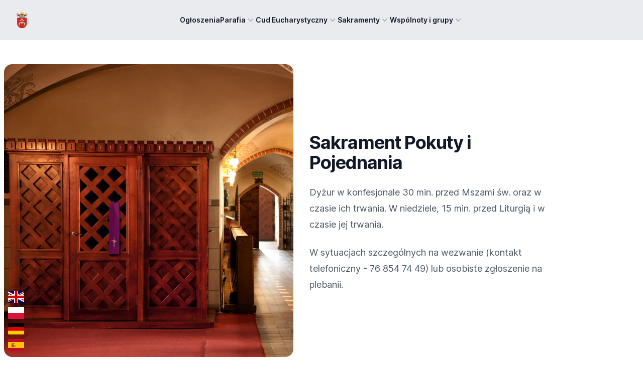

--- FILE ---
content_type: text/html; charset=utf-8
request_url: https://jacek-legnica-sanktuarium.pl/spowiedz
body_size: 5994
content:
<!DOCTYPE html>
<html>
  <head>
    <title>Sakrament Pokuty i Pojednania</title>

    <meta http-equiv="Content-Type" content="text/html; charset=UTF-8" />
    <meta name="viewport" content="width=device-width,initial-scale=1">
    <meta name="csrf-param" content="authenticity_token" />
<meta name="csrf-token" content="2a8eacSxdShsTIEIzvOBY3uZ6IH_e-0rrDj2VIqLdxDy036HtdSBIAatU7B2JPh3EY2wyD-tdwDabXujFTno0Q" />
    
    <link rel="stylesheet" href="/assets/tailwind-02a3972d7afa041c1b29ce2857cf2d78fb782a48db29be4ca6253ec72e71be88.css" data-turbo-track="reload" />
<link rel="stylesheet" href="/assets/inter-font-8c3e82affb176f4bca9616b838d906343d1251adc8408efe02cf2b1e4fcf2bc4.css" data-turbo-track="reload" />
    <link rel="stylesheet" href="/assets/application-f659bbf412a0cb7753f3bcbdd001342e36d01af3b7cbe8fb92992ef35064d89f.css" data-turbo-track="reload" />
    <script type="importmap" data-turbo-track="reload">{
  "imports": {
    "application": "/assets/application-37f365cbecf1fa2810a8303f4b6571676fa1f9c56c248528bc14ddb857531b95.js",
    "@hotwired/turbo-rails": "/assets/turbo.min-f309baafa3ae5ad6ccee3e7362118b87678d792db8e8ab466c4fa284dd3a4700.js",
    "@hotwired/stimulus": "/assets/stimulus.min-d03cf1dff41d6c5698ec2c5d6a501615a7a33754dbeef8d1edd31c928d17c652.js",
    "@hotwired/stimulus-loading": "/assets/stimulus-loading-1fc59770fb1654500044afd3f5f6d7d00800e5be36746d55b94a2963a7a228aa.js",
    "@popperjs/core": "https://ga.jspm.io/npm:@popperjs/core@2.11.8/lib/index.js",
    "controllers/application": "/assets/controllers/application-368d98631bccbf2349e0d4f8269afb3fe9625118341966de054759d96ea86c7e.js",
    "controllers/dropdown_controller": "/assets/controllers/dropdown_controller-b7497a4e8adf04fae66520a20e859c5c369a553da853e230d51150b09b660d38.js",
    "controllers": "/assets/controllers/index-2db729dddcc5b979110e98de4b6720f83f91a123172e87281d5a58410fc43806.js",
    "controllers/visibility_controller": "/assets/controllers/visibility_controller-d7385837423e49ad1a8083755f7c53cf264bd3e8bdf9225c904914c21a8a489b.js"
  }
}</script>
<link rel="modulepreload" href="/assets/application-37f365cbecf1fa2810a8303f4b6571676fa1f9c56c248528bc14ddb857531b95.js">
<link rel="modulepreload" href="/assets/turbo.min-f309baafa3ae5ad6ccee3e7362118b87678d792db8e8ab466c4fa284dd3a4700.js">
<link rel="modulepreload" href="/assets/stimulus.min-d03cf1dff41d6c5698ec2c5d6a501615a7a33754dbeef8d1edd31c928d17c652.js">
<link rel="modulepreload" href="/assets/stimulus-loading-1fc59770fb1654500044afd3f5f6d7d00800e5be36746d55b94a2963a7a228aa.js">
<script src="/assets/es-module-shims.min-d89e73202ec09dede55fb74115af9c5f9f2bb965433de1c2446e1faa6dac2470.js" async="async" data-turbo-track="reload"></script>
<script type="module">import "application"</script>

    <link rel="icon" href="/assets/favicon-2e96806a8a6d861f94ab0a520abef3cbdd02e1504a50a98328f9b9afdb5e8da4.ico" />
  </head>




  <body>
    <header class="bg-gray-200/80 sticky top-0 z-50">
  <nav class="mx-auto flex max-w-7xl items-center justify-between p-6 lg:px-8" aria-label="Global">
    <div class="flex lg:flex-1">
      <a href="/pl" class="-m-1.5 p-1.5">
        <span class="sr-only">Your Company</span>
        <img class="h-8 w-auto" src="/assets/herb_odrowaz-131db5d97126ced25750cc25684a361b3670daa11b1f74c846b169a9483f2b1e.png" alt="">
      </a>
    </div>

    <div class="flex lg:hidden" data-controller="visibility">
  <button type="button" data-action="visibility#showTargets" class="-m-2.5 inline-flex items-center justify-center rounded-md p-2.5 text-gray-700">
    <span class="sr-only">Open main menu</span>
    <svg class="h-6 w-6" fill="none" viewBox="0 0 24 24" stroke-width="1.5" stroke="currentColor" aria-hidden="true">
      <path stroke-linecap="round" stroke-linejoin="round" d="M3.75 6.75h16.5M3.75 12h16.5m-16.5 5.25h16.5" />
    </svg>
  </button>

  <div class="lg:hidden" role="dialog" aria-modal="true" data-visibility-target="hideable" hidden>
    <div class="fixed inset-0 z-10"></div>
    <div class="fixed inset-y-0 right-0 z-10 w-full overflow-y-auto bg-white px-6 py-6 sm:max-w-sm sm:ring-1 sm:ring-gray-900/10">
      <div class="flex items-center justify-between">
        <a href="/pl" class="-m-1.5 p-1.5">
          <span class="sr-only">Your Company</span>
          <img class="h-8 w-auto" src="/assets/herb_odrowaz-131db5d97126ced25750cc25684a361b3670daa11b1f74c846b169a9483f2b1e.png" alt="">
        </a>
        <button type="button" data-action="visibility#hideTargets" class="-m-2.5 rounded-md p-2.5 text-gray-700">
          <span class="sr-only">Close menu</span>
          <svg class="h-6 w-6" fill="none" viewBox="0 0 24 24" stroke-width="1.5" stroke="currentColor" aria-hidden="true">
            <path stroke-linecap="round" stroke-linejoin="round" d="M6 18L18 6M6 6l12 12" />
          </svg>
        </button>
      </div>

      <div class="mt-6 flow-root">
        <div class="-my-6 divide-y divide-gray-500/10">
          <div class="space-y-2 py-6">

            <a class="-mx-3 block rounded-lg px-3 py-2 text-base font-semibold leading-7 text-gray-900 hover:bg-gray-50" data-turbo="false" href="/ogloszenia">Ogłoszenia</a>

            <div class="-mx-3" data-controller="dropdown">
              <button type="button" data-action="click->dropdown#toggle click@window->dropdown#hide" class="flex w-full items-center justify-between rounded-lg py-2 pl-3 pr-3.5 text-base font-semibold leading-7 text-gray-900 hover:bg-gray-50" aria-controls="disclosure-1" aria-expanded="false">
  Parafia
  <svg class="h-5 w-5 flex-none" viewBox="0 0 20 20" fill="currentColor" aria-hidden="true">
    <path fill-rule="evenodd" d="M5.23 7.21a.75.75 0 011.06.02L10 11.168l3.71-3.938a.75.75 0 111.08 1.04l-4.25 4.5a.75.75 0 01-1.08 0l-4.25-4.5a.75.75 0 01.02-1.06z" clip-rule="evenodd" />
  </svg>
</button>

              <div data-dropdown-target="menu" class="hidden mt-2 space-y-2" id="disclosure-1">
                <a class="block rounded-lg py-2 pl-6 pr-3 text-sm font-semibold leading-7 text-gray-900 hover:bg-gray-50" data-turbo="false" href="/porzadek-nabozenstw">Msze i nabożeństwa</a>
                <a class="block rounded-lg py-2 pl-6 pr-3 text-sm font-semibold leading-7 text-gray-900 hover:bg-gray-50" data-turbo="false" href="/kancelaria-parafialna">Kancelaria parafialna</a>
                <a class="block rounded-lg py-2 pl-6 pr-3 text-sm font-semibold leading-7 text-gray-900 hover:bg-gray-50" data-turbo="false" href="/spowiedz">Spowiedź święta</a>
                <a class="block rounded-lg py-2 pl-6 pr-3 text-sm font-semibold leading-7 text-gray-900 hover:bg-gray-50" data-turbo="false" href="/pierwsza-komunia-sw">Pierwsza Komunia Święta</a>
                <a class="block rounded-lg py-2 pl-6 pr-3 text-sm font-semibold leading-7 text-gray-900 hover:bg-gray-50" data-turbo="false" href="/kalendarium">Kalendarium</a>
                <a class="block rounded-lg py-2 pl-6 pr-3 text-sm font-semibold leading-7 text-gray-900 hover:bg-gray-50" data-turbo="false" href="/historia">Historia parafii</a>
                <a class="block rounded-lg py-2 pl-6 pr-3 text-sm font-semibold leading-7 text-gray-900 hover:bg-gray-50" data-turbo="false" href="/duszpasterze">Duszpasterze</a>
                <a class="block rounded-lg py-2 pl-6 pr-3 text-sm font-semibold leading-7 text-gray-900 hover:bg-gray-50" data-turbo="false" href="/kontakt">Kontakt</a>
                <a class="block rounded-lg py-2 pl-6 pr-3 text-sm font-semibold leading-7 text-gray-900 hover:bg-gray-50" data-turbo="false" href="/adoracja">Wieczysta adoracja</a>
              </div>
            </div>

            <div class="-mx-3" data-controller="dropdown">
              <button type="button" data-action="click->dropdown#toggle click@window->dropdown#hide" class="flex w-full items-center justify-between rounded-lg py-2 pl-3 pr-3.5 text-base font-semibold leading-7 text-gray-900 hover:bg-gray-50" aria-controls="disclosure-1" aria-expanded="false">
  Cud Eucharystyczny
  <svg class="h-5 w-5 flex-none" viewBox="0 0 20 20" fill="currentColor" aria-hidden="true">
    <path fill-rule="evenodd" d="M5.23 7.21a.75.75 0 011.06.02L10 11.168l3.71-3.938a.75.75 0 111.08 1.04l-4.25 4.5a.75.75 0 01-1.08 0l-4.25-4.5a.75.75 0 01.02-1.06z" clip-rule="evenodd" />
  </svg>
</button>

              <div data-dropdown-target="menu" class="hidden mt-2 space-y-2" id="disclosure-1">
                <a class="block rounded-lg py-2 pl-6 pr-3 text-sm font-semibold leading-7 text-gray-900 hover:bg-gray-50" data-turbo="false" href="/wydarzenie-eucharystyczne/komunikat-kurii">Komunikat kurii</a>
                <a class="block rounded-lg py-2 pl-6 pr-3 text-sm font-semibold leading-7 text-gray-900 hover:bg-gray-50" data-turbo="false" href="/wydarzenie-eucharystyczne/informacje">Informacje dla pielgrzymów</a>
                <a class="block rounded-lg py-2 pl-6 pr-3 text-sm font-semibold leading-7 text-gray-900 hover:bg-gray-50" data-turbo="false" href="/intencje">Intencje modlitewne</a>
                <a class="block rounded-lg py-2 pl-6 pr-3 text-sm font-semibold leading-7 text-gray-900 hover:bg-gray-50" data-turbo="false" href="/fotogaleria">Fotogaleria</a>
              </div>
            </div>

            <div class="-mx-3" data-controller="dropdown">
              <button type="button" data-action="click->dropdown#toggle click@window->dropdown#hide" class="flex w-full items-center justify-between rounded-lg py-2 pl-3 pr-3.5 text-base font-semibold leading-7 text-gray-900 hover:bg-gray-50" aria-controls="disclosure-1" aria-expanded="false">
  Sakramenty
  <svg class="h-5 w-5 flex-none" viewBox="0 0 20 20" fill="currentColor" aria-hidden="true">
    <path fill-rule="evenodd" d="M5.23 7.21a.75.75 0 011.06.02L10 11.168l3.71-3.938a.75.75 0 111.08 1.04l-4.25 4.5a.75.75 0 01-1.08 0l-4.25-4.5a.75.75 0 01.02-1.06z" clip-rule="evenodd" />
  </svg>
</button>

              <div data-dropdown-target="menu" class="hidden mt-2 space-y-2" id="disclosure-1">
                <a class="block rounded-lg py-2 pl-6 pr-3 text-sm font-semibold leading-7 text-gray-900 hover:bg-gray-50" data-turbo="false" href="/sakramenty/chrzest-sw">Chrzest św.</a>
                <a class="block rounded-lg py-2 pl-6 pr-3 text-sm font-semibold leading-7 text-gray-900 hover:bg-gray-50" data-turbo="false" href="/sakramenty/eucharystia">Sakrament Eucharystii</a>
                <a class="block rounded-lg py-2 pl-6 pr-3 text-sm font-semibold leading-7 text-gray-900 hover:bg-gray-50" data-turbo="false" href="/sakramenty/spowiedz">Sakrament Pokuty i Pojednania</a>
                <a class="block rounded-lg py-2 pl-6 pr-3 text-sm font-semibold leading-7 text-gray-900 hover:bg-gray-50" data-turbo="false" href="/sakramenty/namaszczenie-chorych">Sakrament dla chorych</a>
                <a class="block rounded-lg py-2 pl-6 pr-3 text-sm font-semibold leading-7 text-gray-900 hover:bg-gray-50" data-turbo="false" href="/sakramenty/malzenstwo">Sakrament Małżeństwa</a>
                <a class="block rounded-lg py-2 pl-6 pr-3 text-sm font-semibold leading-7 text-gray-900 hover:bg-gray-50" data-turbo="false" href="/sakramenty/bierzmowanie">Bierzmowanie - ogłoszenia</a>
              </div>
            </div>

            <div class="-mx-3" data-controller="dropdown">
              <button type="button" data-action="click->dropdown#toggle click@window->dropdown#hide" class="flex w-full items-center justify-between rounded-lg py-2 pl-3 pr-3.5 text-base font-semibold leading-7 text-gray-900 hover:bg-gray-50" aria-controls="disclosure-1" aria-expanded="false">
  Wspólnoty i grupy
  <svg class="h-5 w-5 flex-none" viewBox="0 0 20 20" fill="currentColor" aria-hidden="true">
    <path fill-rule="evenodd" d="M5.23 7.21a.75.75 0 011.06.02L10 11.168l3.71-3.938a.75.75 0 111.08 1.04l-4.25 4.5a.75.75 0 01-1.08 0l-4.25-4.5a.75.75 0 01.02-1.06z" clip-rule="evenodd" />
  </svg>
</button>

              <div data-dropdown-target="menu" class="hidden mt-2 space-y-2" id="disclosure-1">
                <a class="block rounded-lg py-2 pl-6 pr-3 text-sm font-semibold leading-7 text-gray-900 hover:bg-gray-50" data-turbo="false" href="/wspolnoty/rada-parafialna">Rada Parafialna</a>
                <a class="block rounded-lg py-2 pl-6 pr-3 text-sm font-semibold leading-7 text-gray-900 hover:bg-gray-50" data-turbo="false" href="/wspolnoty/bractwo-eucharystyczne">Bractwo Eucharystyczne</a>
                <a class="block rounded-lg py-2 pl-6 pr-3 text-sm font-semibold leading-7 text-gray-900 hover:bg-gray-50" data-turbo="false" href="/wspolnoty/sluzba-liturgiczna">Służba liturgiczna</a>
                <a class="block rounded-lg py-2 pl-6 pr-3 text-sm font-semibold leading-7 text-gray-900 hover:bg-gray-50" data-turbo="false" href="/wspolnoty/spotkania-malzenskie">Spotkania Małżeńskie</a>
                <a class="block rounded-lg py-2 pl-6 pr-3 text-sm font-semibold leading-7 text-gray-900 hover:bg-gray-50" data-turbo="false" href="/wspolnoty/jack-owka">Duszpasterstwo Młodzieży - JACK&#39;OWKA</a>
                <a class="block rounded-lg py-2 pl-6 pr-3 text-sm font-semibold leading-7 text-gray-900 hover:bg-gray-50" data-turbo="false" href="/wspolnoty/wspolnota-fiat-mariae">Wspólnota FIAT MARIAE</a>
                <a class="block rounded-lg py-2 pl-6 pr-3 text-sm font-semibold leading-7 text-gray-900 hover:bg-gray-50" data-turbo="false" href="/wspolnoty/wspolnota-przymierze">Wspólnota PRZYMIERZE</a>
                <a class="block rounded-lg py-2 pl-6 pr-3 text-sm font-semibold leading-7 text-gray-900 hover:bg-gray-50" data-turbo="false" href="/wspolnoty/grupa-kardynala-wyszynskiego">Grupa bł. Stefana Kardynała Wyszyńskiego</a>
                <a class="block rounded-lg py-2 pl-6 pr-3 text-sm font-semibold leading-7 text-gray-900 hover:bg-gray-50" data-turbo="false" href="/wspolnoty/krag-biblijny">Krąg Biblijny</a>
              </div>
            </div>
          </div>
        </div>
      </div>
    </div>
  </div>
</div>

    <div class="hidden lg:flex lg:gap-x-12">
      <a class="text-sm font-semibold leading-6 text-gray-900" data-turbo="false" href="/ogloszenia">Ogłoszenia</a>

      <div class="relative" data-controller="dropdown">
        <button type="button" data-action="click->dropdown#toggle click@window->dropdown#hide" class="flex items-center gap-x-1 text-sm font-semibold leading-6 text-gray-900" aria-expanded="false">
  Parafia
  <svg class="h-5 w-5 flex-none text-gray-400" viewBox="0 0 20 20" fill="currentColor" aria-hidden="true">
    <path fill-rule="evenodd" d="M5.23 7.21a.75.75 0 011.06.02L10 11.168l3.71-3.938a.75.75 0 111.08 1.04l-4.25 4.5a.75.75 0 01-1.08 0l-4.25-4.5a.75.75 0 01.02-1.06z" clip-rule="evenodd" />
  </svg>
</button>

        <div data-dropdown-target="menu" class="hidden absolute -left-8 top-full z-10 mt-3 w-56 rounded-xl bg-white p-2 shadow-lg ring-1 ring-gray-900/5">
          <a class="block rounded-lg px-3 py-2 text-sm font-semibold leading-6 text-gray-900 hover:bg-gray-50" data-turbo="false" href="/porzadek-nabozenstw">Msze i nabożeństwa</a>
          <a class="block rounded-lg px-3 py-2 text-sm font-semibold leading-6 text-gray-900 hover:bg-gray-50" data-turbo="false" href="/kancelaria-parafialna">Kancelaria parafialna</a>
          <a class="block rounded-lg px-3 py-2 text-sm font-semibold leading-6 text-gray-900 hover:bg-gray-50" data-turbo="false" href="/spowiedz">Spowiedź święta</a>
          <a class="block rounded-lg px-3 py-2 text-sm font-semibold leading-6 text-gray-900 hover:bg-gray-50" data-turbo="false" href="/pierwsza-komunia-sw">Pierwsza Komunia Święta</a>
          <a class="block rounded-lg px-3 py-2 text-sm font-semibold leading-6 text-gray-900 hover:bg-gray-50" data-turbo="false" href="/kalendarium">Kalendarium</a>
          <a class="block rounded-lg px-3 py-2 text-sm font-semibold leading-6 text-gray-900 hover:bg-gray-50" data-turbo="false" href="/historia">Historia parafii</a>
          <a class="block rounded-lg px-3 py-2 text-sm font-semibold leading-6 text-gray-900 hover:bg-gray-50" data-turbo="false" href="/duszpasterze">Duszpasterze</a>
          <a class="block rounded-lg px-3 py-2 text-sm font-semibold leading-6 text-gray-900 hover:bg-gray-50" data-turbo="false" href="/kontakt">Kontakt</a>
          <a class="block rounded-lg px-3 py-2 text-sm font-semibold leading-6 text-gray-900 hover:bg-gray-50" data-turbo="false" href="/adoracja">Wieczysta adoracja</a>
        </div>
      </div>

      <div class="relative" data-controller="dropdown">
        <button type="button" data-action="click->dropdown#toggle click@window->dropdown#hide" class="flex items-center gap-x-1 text-sm font-semibold leading-6 text-gray-900" aria-expanded="false">
  Cud Eucharystyczny
  <svg class="h-5 w-5 flex-none text-gray-400" viewBox="0 0 20 20" fill="currentColor" aria-hidden="true">
    <path fill-rule="evenodd" d="M5.23 7.21a.75.75 0 011.06.02L10 11.168l3.71-3.938a.75.75 0 111.08 1.04l-4.25 4.5a.75.75 0 01-1.08 0l-4.25-4.5a.75.75 0 01.02-1.06z" clip-rule="evenodd" />
  </svg>
</button>

        <div data-dropdown-target="menu" class="hidden absolute -left-8 top-full z-10 mt-3 w-56 rounded-xl bg-white p-2 shadow-lg ring-1 ring-gray-900/5">
          <a class="block rounded-lg px-3 py-2 text-sm font-semibold leading-6 text-gray-900 hover:bg-gray-50" data-turbo="false" href="/wydarzenie-eucharystyczne/komunikat-kurii">Komunikat kurii</a>
          <a class="block rounded-lg px-3 py-2 text-sm font-semibold leading-6 text-gray-900 hover:bg-gray-50" data-turbo="false" href="/wydarzenie-eucharystyczne/informacje">Informacje dla pielgrzymów</a>
          <a class="block rounded-lg px-3 py-2 text-sm font-semibold leading-6 text-gray-900 hover:bg-gray-50" data-turbo="false" href="/intencje">Intencje modlitewne</a>
          <a class="block rounded-lg px-3 py-2 text-sm font-semibold leading-6 text-gray-900 hover:bg-gray-50" data-turbo="false" href="/fotogaleria">Fotogaleria</a>
        </div>
      </div>

      <div class="relative" data-controller="dropdown">
        <button type="button" data-action="click->dropdown#toggle click@window->dropdown#hide" class="flex items-center gap-x-1 text-sm font-semibold leading-6 text-gray-900" aria-expanded="false">
  Sakramenty
  <svg class="h-5 w-5 flex-none text-gray-400" viewBox="0 0 20 20" fill="currentColor" aria-hidden="true">
    <path fill-rule="evenodd" d="M5.23 7.21a.75.75 0 011.06.02L10 11.168l3.71-3.938a.75.75 0 111.08 1.04l-4.25 4.5a.75.75 0 01-1.08 0l-4.25-4.5a.75.75 0 01.02-1.06z" clip-rule="evenodd" />
  </svg>
</button>

        <div data-dropdown-target="menu" class="hidden absolute -left-8 top-full z-10 mt-3 w-56 rounded-xl bg-white p-2 shadow-lg ring-1 ring-gray-900/5">
          <a class="block rounded-lg px-3 py-2 text-sm font-semibold leading-6 text-gray-900 hover:bg-gray-50" data-turbo="false" href="/sakramenty/chrzest-sw">Chrzest św.</a>
          <a class="block rounded-lg px-3 py-2 text-sm font-semibold leading-6 text-gray-900 hover:bg-gray-50" data-turbo="false" href="/sakramenty/eucharystia">Sakrament Eucharystii</a>
          <a class="block rounded-lg px-3 py-2 text-sm font-semibold leading-6 text-gray-900 hover:bg-gray-50" data-turbo="false" href="/sakramenty/spowiedz">Sakrament Pokuty i Pojednania</a>
          <a class="block rounded-lg px-3 py-2 text-sm font-semibold leading-6 text-gray-900 hover:bg-gray-50" data-turbo="false" href="/sakramenty/namaszczenie-chorych">Sakrament dla chorych</a>
          <a class="block rounded-lg px-3 py-2 text-sm font-semibold leading-6 text-gray-900 hover:bg-gray-50" data-turbo="false" href="/sakramenty/malzenstwo">Sakrament Małżeństwa</a>
          <a class="block rounded-lg px-3 py-2 text-sm font-semibold leading-6 text-gray-900 hover:bg-gray-50" data-turbo="false" href="/sakramenty/bierzmowanie">Bierzmowanie - ogłoszenia</a>
        </div>
      </div>

      <div class="relative" data-controller="dropdown">
        <button type="button" data-action="click->dropdown#toggle click@window->dropdown#hide" class="flex items-center gap-x-1 text-sm font-semibold leading-6 text-gray-900" aria-expanded="false">
  Wspólnoty i grupy
  <svg class="h-5 w-5 flex-none text-gray-400" viewBox="0 0 20 20" fill="currentColor" aria-hidden="true">
    <path fill-rule="evenodd" d="M5.23 7.21a.75.75 0 011.06.02L10 11.168l3.71-3.938a.75.75 0 111.08 1.04l-4.25 4.5a.75.75 0 01-1.08 0l-4.25-4.5a.75.75 0 01.02-1.06z" clip-rule="evenodd" />
  </svg>
</button>

        <div data-dropdown-target="menu" class="hidden absolute -left-8 top-full z-10 mt-3 w-56 rounded-xl bg-white p-2 shadow-lg ring-1 ring-gray-900/5">
          <a class="block rounded-lg px-3 py-2 text-sm font-semibold leading-6 text-gray-900 hover:bg-gray-50" data-turbo="false" href="/wspolnoty/rada-parafialna">Rada Parafialna</a>
          <a class="block rounded-lg px-3 py-2 text-sm font-semibold leading-6 text-gray-900 hover:bg-gray-50" data-turbo="false" href="/wspolnoty/bractwo-eucharystyczne">Bractwo Eucharystyczne</a>
          <a class="block rounded-lg px-3 py-2 text-sm font-semibold leading-6 text-gray-900 hover:bg-gray-50" data-turbo="false" href="/wspolnoty/sluzba-liturgiczna">Służba liturgiczna</a>
          <a class="block rounded-lg px-3 py-2 text-sm font-semibold leading-6 text-gray-900 hover:bg-gray-50" data-turbo="false" href="/wspolnoty/spotkania-malzenskie">Spotkania Małżeńskie</a>
          <a class="block rounded-lg px-3 py-2 text-sm font-semibold leading-6 text-gray-900 hover:bg-gray-50" data-turbo="false" href="/wspolnoty/jack-owka">Duszpasterstwo Młodzieży - JACK&#39;OWKA</a>
          <a class="block rounded-lg px-3 py-2 text-sm font-semibold leading-6 text-gray-900 hover:bg-gray-50" data-turbo="false" href="/wspolnoty/wspolnota-fiat-mariae">Wspólnota FIAT MARIAE</a>
          <a class="block rounded-lg px-3 py-2 text-sm font-semibold leading-6 text-gray-900 hover:bg-gray-50" data-turbo="false" href="/wspolnoty/wspolnota-przymierze">Wspólnota PRZYMIERZE</a>
          <a class="block rounded-lg px-3 py-2 text-sm font-semibold leading-6 text-gray-900 hover:bg-gray-50" data-turbo="false" href="/wspolnoty/grupa-kardynala-wyszynskiego">Grupa bł. Stefana Kardynała Wyszyńskiego</a>
          <a class="block rounded-lg px-3 py-2 text-sm font-semibold leading-6 text-gray-900 hover:bg-gray-50" data-turbo="false" href="/wspolnoty/krag-biblijny">Krąg Biblijny</a>
        </div>
      </div>
    </div>

    <div class="hidden lg:flex lg:flex-1 lg:justify-end"></div>
  </nav>
</header>


<!--    <div class="bg-cats w-full h-screen bg-no-repeat bg-cover bg-center py-16 sm:py-48">-->
<!--      <div class="mx-auto max-w-7xl sm:px-6 lg:px-8 py-16">-->
<!--        <div class="mt-10">-->
<!--          <div class="text-center font-josefin leading-10 text-white">-->
<!--            <p class="text-7xl">Sanktuarium św. Jacka</p>-->
<!--            <p class="text-7xl">w Legnicy</p>-->
<!--            <p class="text-5xl">Diecezja Legnicka</p>-->
<!--          </div>-->
<!--        </div>-->
<!--      </div>-->
<!--    </div>-->

    <main>
      
<div class="mx-auto w-full max-w-7xl grow lg:flex xl:px-2">
  <div class="relative bg-white mt-12">
    <img class="h-56 sm:h-96 w-full bg-gray-50 object-cover lg:absolute lg:inset-y-0 lg:left-0 lg:h-full lg:w-1/2 rounded-2xl" src="/assets/konfesjonal_maly-260ce370ae0420a08defe65dfdb0bd7aa29f42eca579933d8f1e982688a2dbfe.jpg" alt="">

    <div class="mx-auto grid max-w-7xl lg:grid-cols-2">
      <div class="px-6 pb-24 pt-16 sm:pb-32 sm:pt-20 lg:col-start-2 lg:px-8 lg:pt-32">
        <div class="mx-auto max-w-2xl lg:mr-0 lg:max-w-lg">
          <p class="mt-2 text-3xl font-bold tracking-tight text-gray-900 sm:text-4xl">Sakrament Pokuty i Pojednania</p>
          <p class="mt-6 text-lg leading-8 text-gray-600">Dyżur w konfesjonale 30 min. przed Mszami św. oraz w czasie ich trwania. W niedziele,  15 min. przed Liturgią i w czasie jej trwania.</p>
          <p class="mt-6 text-lg leading-8 text-gray-600">W sytuacjach szczególnych na wezwanie (kontakt telefoniczny - 76 854 74 49) lub osobiste zgłoszenie na plebanii.</p>
        </div>
      </div>
    </div>
  </div>
</div>

    </main>

    <footer class="bg-white" aria-labelledby="footer-heading">
  <h2 id="footer-heading" class="sr-only">Footer</h2>
  <div class="mx-auto max-w-7xl px-6 pb-8 pt-16 sm:pt-24 lg:px-8 lg:pt-32">
    <div class="xl:grid xl:grid-cols-3 xl:gap-8">
      <div class="space-y-8">
        <img class="h-7" src="/assets/herb_odrowaz-131db5d97126ced25750cc25684a361b3670daa11b1f74c846b169a9483f2b1e.png" alt="Company name">
        <p class="text-sm leading-6 text-gray-600">„Kto w drobnej rzeczy jest wierny, ten i w wielkiej będzie wierny; a kto w drobnej rzeczy jest nieuczciwy, ten i w wielkiej nieuczciwy będzie.” - Łk 16,10 </p>
<!--        <div class="flex space-x-6">-->
<!--          <a href="#" class="text-gray-400 hover:text-gray-500">-->
<!--            <span class="sr-only">Facebook</span>-->
<!--            <svg class="h-6 w-6" fill="currentColor" viewBox="0 0 24 24" aria-hidden="true">-->
<!--              <path fill-rule="evenodd" d="M22 12c0-5.523-4.477-10-10-10S2 6.477 2 12c0 4.991 3.657 9.128 8.438 9.878v-6.987h-2.54V12h2.54V9.797c0-2.506 1.492-3.89 3.777-3.89 1.094 0 2.238.195 2.238.195v2.46h-1.26c-1.243 0-1.63.771-1.63 1.562V12h2.773l-.443 2.89h-2.33v6.988C18.343 21.128 22 16.991 22 12z" clip-rule="evenodd" />-->
<!--            </svg>-->
<!--          </a>-->
<!--          <a href="#" class="text-gray-400 hover:text-gray-500">-->
<!--            <span class="sr-only">Instagram</span>-->
<!--            <svg class="h-6 w-6" fill="currentColor" viewBox="0 0 24 24" aria-hidden="true">-->
<!--              <path fill-rule="evenodd" d="M12.315 2c2.43 0 2.784.013 3.808.06 1.064.049 1.791.218 2.427.465a4.902 4.902 0 011.772 1.153 4.902 4.902 0 011.153 1.772c.247.636.416 1.363.465 2.427.048 1.067.06 1.407.06 4.123v.08c0 2.643-.012 2.987-.06 4.043-.049 1.064-.218 1.791-.465 2.427a4.902 4.902 0 01-1.153 1.772 4.902 4.902 0 01-1.772 1.153c-.636.247-1.363.416-2.427.465-1.067.048-1.407.06-4.123.06h-.08c-2.643 0-2.987-.012-4.043-.06-1.064-.049-1.791-.218-2.427-.465a4.902 4.902 0 01-1.772-1.153 4.902 4.902 0 01-1.153-1.772c-.247-.636-.416-1.363-.465-2.427-.047-1.024-.06-1.379-.06-3.808v-.63c0-2.43.013-2.784.06-3.808.049-1.064.218-1.791.465-2.427a4.902 4.902 0 011.153-1.772A4.902 4.902 0 015.45 2.525c.636-.247 1.363-.416 2.427-.465C8.901 2.013 9.256 2 11.685 2h.63zm-.081 1.802h-.468c-2.456 0-2.784.011-3.807.058-.975.045-1.504.207-1.857.344-.467.182-.8.398-1.15.748-.35.35-.566.683-.748 1.15-.137.353-.3.882-.344 1.857-.047 1.023-.058 1.351-.058 3.807v.468c0 2.456.011 2.784.058 3.807.045.975.207 1.504.344 1.857.182.466.399.8.748 1.15.35.35.683.566 1.15.748.353.137.882.3 1.857.344 1.054.048 1.37.058 4.041.058h.08c2.597 0 2.917-.01 3.96-.058.976-.045 1.505-.207 1.858-.344.466-.182.8-.398 1.15-.748.35-.35.566-.683.748-1.15.137-.353.3-.882.344-1.857.048-1.055.058-1.37.058-4.041v-.08c0-2.597-.01-2.917-.058-3.96-.045-.976-.207-1.505-.344-1.858a3.097 3.097 0 00-.748-1.15 3.098 3.098 0 00-1.15-.748c-.353-.137-.882-.3-1.857-.344-1.023-.047-1.351-.058-3.807-.058zM12 6.865a5.135 5.135 0 110 10.27 5.135 5.135 0 010-10.27zm0 1.802a3.333 3.333 0 100 6.666 3.333 3.333 0 000-6.666zm5.338-3.205a1.2 1.2 0 110 2.4 1.2 1.2 0 010-2.4z" clip-rule="evenodd" />-->
<!--            </svg>-->
<!--          </a>-->
<!--          <a href="#" class="text-gray-400 hover:text-gray-500">-->
<!--            <span class="sr-only">Twitter</span>-->
<!--            <svg class="h-6 w-6" fill="currentColor" viewBox="0 0 24 24" aria-hidden="true">-->
<!--              <path d="M8.29 20.251c7.547 0 11.675-6.253 11.675-11.675 0-.178 0-.355-.012-.53A8.348 8.348 0 0022 5.92a8.19 8.19 0 01-2.357.646 4.118 4.118 0 001.804-2.27 8.224 8.224 0 01-2.605.996 4.107 4.107 0 00-6.993 3.743 11.65 11.65 0 01-8.457-4.287 4.106 4.106 0 001.27 5.477A4.072 4.072 0 012.8 9.713v.052a4.105 4.105 0 003.292 4.022 4.095 4.095 0 01-1.853.07 4.108 4.108 0 003.834 2.85A8.233 8.233 0 012 18.407a11.616 11.616 0 006.29 1.84" />-->
<!--            </svg>-->
<!--          </a>-->
<!--          <a href="#" class="text-gray-400 hover:text-gray-500">-->
<!--            <span class="sr-only">GitHub</span>-->
<!--            <svg class="h-6 w-6" fill="currentColor" viewBox="0 0 24 24" aria-hidden="true">-->
<!--              <path fill-rule="evenodd" d="M12 2C6.477 2 2 6.484 2 12.017c0 4.425 2.865 8.18 6.839 9.504.5.092.682-.217.682-.483 0-.237-.008-.868-.013-1.703-2.782.605-3.369-1.343-3.369-1.343-.454-1.158-1.11-1.466-1.11-1.466-.908-.62.069-.608.069-.608 1.003.07 1.531 1.032 1.531 1.032.892 1.53 2.341 1.088 2.91.832.092-.647.35-1.088.636-1.338-2.22-.253-4.555-1.113-4.555-4.951 0-1.093.39-1.988 1.029-2.688-.103-.253-.446-1.272.098-2.65 0 0 .84-.27 2.75 1.026A9.564 9.564 0 0112 6.844c.85.004 1.705.115 2.504.337 1.909-1.296 2.747-1.027 2.747-1.027.546 1.379.202 2.398.1 2.651.64.7 1.028 1.595 1.028 2.688 0 3.848-2.339 4.695-4.566 4.943.359.309.678.92.678 1.855 0 1.338-.012 2.419-.012 2.747 0 .268.18.58.688.482A10.019 10.019 0 0022 12.017C22 6.484 17.522 2 12 2z" clip-rule="evenodd" />-->
<!--            </svg>-->
<!--          </a>-->
<!--          <a href="#" class="text-gray-400 hover:text-gray-500">-->
<!--            <span class="sr-only">YouTube</span>-->
<!--            <svg class="h-6 w-6" fill="currentColor" viewBox="0 0 24 24" aria-hidden="true">-->
<!--              <path fill-rule="evenodd" d="M19.812 5.418c.861.23 1.538.907 1.768 1.768C21.998 8.746 22 12 22 12s0 3.255-.418 4.814a2.504 2.504 0 0 1-1.768 1.768c-1.56.419-7.814.419-7.814.419s-6.255 0-7.814-.419a2.505 2.505 0 0 1-1.768-1.768C2 15.255 2 12 2 12s0-3.255.417-4.814a2.507 2.507 0 0 1 1.768-1.768C5.744 5 11.998 5 11.998 5s6.255 0 7.814.418ZM15.194 12 10 15V9l5.194 3Z" clip-rule="evenodd" />-->
<!--            </svg>-->
<!--          </a>-->
<!--        </div>-->
      </div>
      <div class="mt-16 grid grid-cols-2 gap-8 xl:col-span-2 xl:mt-0">
        <div class="md:grid md:grid-cols-2 md:gap-8">
          <div>
            <h3 class="text-sm font-semibold leading-6 text-gray-900">Parafia</h3>
            <ul role="list" class="mt-6 space-y-4">
              <li>
  <a class="text-sm leading-6 text-gray-600 hover:text-gray-900" data-turbo="false" href="/ogloszenia">Ogłoszenia</a>
</li>
              <li>
  <a class="text-sm leading-6 text-gray-600 hover:text-gray-900" data-turbo="false" href="/porzadek-nabozenstw">Msze i nabożeństwa</a>
</li>
              <li>
  <a class="text-sm leading-6 text-gray-600 hover:text-gray-900" data-turbo="false" href="/spowiedz">Spowiedź święta</a>
</li>
              <li>
  <a class="text-sm leading-6 text-gray-600 hover:text-gray-900" data-turbo="false" href="/pierwsza-komunia-sw">Pierwsza Komunia Święta</a>
</li>
              <li>
  <a class="text-sm leading-6 text-gray-600 hover:text-gray-900" data-turbo="false" href="/kalendarium">Kalendarium</a>
</li>
              <li>
  <a class="text-sm leading-6 text-gray-600 hover:text-gray-900" data-turbo="false" href="/kontakt">Kontakt</a>
</li>
              <li>
  <a class="text-sm leading-6 text-gray-600 hover:text-gray-900" data-turbo="false" href="/adoracja">Wieczysta adoracja</a>
</li>
            </ul>
          </div>
          <div class="mt-10 md:mt-0">
            <h3 class="text-sm font-semibold leading-6 text-gray-900">Cud Eucharystyczny</h3>
            <ul role="list" class="mt-6 space-y-4">
              <li>
  <a class="text-sm leading-6 text-gray-600 hover:text-gray-900" data-turbo="false" href="/wydarzenie-eucharystyczne/komunikat-kurii">Komunikat kurii</a>
</li>
              <li>
  <a class="text-sm leading-6 text-gray-600 hover:text-gray-900" data-turbo="false" href="/wydarzenie-eucharystyczne/informacje">Informacje dla pielgrzymów</a>
</li>
              <li>
  <a class="text-sm leading-6 text-gray-600 hover:text-gray-900" data-turbo="false" href="/intencje">Intencje modlitewne</a>
</li>
              <li>
  <a class="text-sm leading-6 text-gray-600 hover:text-gray-900" data-turbo="false" href="/fotogaleria">Fotogaleria</a>
</li>
            </ul>
          </div>
        </div>
        <div class="md:grid md:grid-cols-2 md:gap-8">
          <div>
            <h3 class="text-sm font-semibold leading-6 text-gray-900">Sakramenty</h3>
            <ul role="list" class="mt-6 space-y-4">
              <li>
  <a class="text-sm leading-6 text-gray-600 hover:text-gray-900" data-turbo="false" href="/sakramenty/chrzest-sw">Chrzest św.</a>
</li>
              <li>
  <a class="text-sm leading-6 text-gray-600 hover:text-gray-900" data-turbo="false" href="/sakramenty/eucharystia">Sakrament Eucharystii</a>
</li>
              <li>
  <a class="text-sm leading-6 text-gray-600 hover:text-gray-900" data-turbo="false" href="/sakramenty/spowiedz">Sakrament Pokuty i Pojednania</a>
</li>
              <li>
  <a class="text-sm leading-6 text-gray-600 hover:text-gray-900" data-turbo="false" href="/sakramenty/namaszczenie-chorych">Sakrament dla chorych</a>
</li>
              <li>
  <a class="text-sm leading-6 text-gray-600 hover:text-gray-900" data-turbo="false" href="/sakramenty/malzenstwo">Sakrament Małżeństwa</a>
</li>
              <li>
  <a class="text-sm leading-6 text-gray-600 hover:text-gray-900" data-turbo="false" href="/sakramenty/bierzmowanie">Bierzmowanie - ogłoszenia</a>
</li>
            </ul>
          </div>
          <div class="mt-10 md:mt-0">
            <h3 class="text-sm font-semibold leading-6 text-gray-900">Wspólnoty i grupy</h3>
            <ul role="list" class="mt-6 space-y-4">
              <li>
  <a class="text-sm leading-6 text-gray-600 hover:text-gray-900" data-turbo="false" href="/wspolnoty/rada-parafialna">Rada Parafialna</a>
</li>
              <li>
  <a class="text-sm leading-6 text-gray-600 hover:text-gray-900" data-turbo="false" href="/wspolnoty/bractwo-eucharystyczne">Bractwo Eucharystyczne</a>
</li>
              <li>
  <a class="text-sm leading-6 text-gray-600 hover:text-gray-900" data-turbo="false" href="/wspolnoty/sluzba-liturgiczna">Służba liturgiczna</a>
</li>
              <li>
  <a class="text-sm leading-6 text-gray-600 hover:text-gray-900" data-turbo="false" href="/wspolnoty/spotkania-malzenskie">Spotkania Małżeńskie</a>
</li>
              <li>
  <a class="text-sm leading-6 text-gray-600 hover:text-gray-900" data-turbo="false" href="/wspolnoty/jack-owka">Duszpasterstwo Młodzieży - JACK&#39;OWKA</a>
</li>
              <li>
  <a class="text-sm leading-6 text-gray-600 hover:text-gray-900" data-turbo="false" href="/wspolnoty/wspolnota-fiat-mariae">Wspólnota FIAT MARIAE</a>
</li>
              <li>
  <a class="text-sm leading-6 text-gray-600 hover:text-gray-900" data-turbo="false" href="/wspolnoty/wspolnota-przymierze">Wspólnota PRZYMIERZE</a>
</li>
              <li>
  <a class="text-sm leading-6 text-gray-600 hover:text-gray-900" data-turbo="false" href="/wspolnoty/grupa-kardynala-wyszynskiego">Grupa bł. Stefana Kardynała Wyszyńskiego</a>
</li>
              <li>
  <a class="text-sm leading-6 text-gray-600 hover:text-gray-900" data-turbo="false" href="/wspolnoty/krag-biblijny">Krąg Biblijny</a>
</li>
            </ul>
          </div>
        </div>
      </div>
    </div>
    <div class="mt-16 border-t border-gray-900/10 pt-8 sm:mt-20 lg:mt-24">
      <p class="text-xs leading-5 text-gray-500">Copyright &copy; 2024 Sanktuarium św. Jacka w Legnicy - Wszystkie prawa zastrzeżone.</p>
    </div>
  </div>
</footer>


    <div class="fixed left-4 bottom-4 z-50">
      <a href="/en">
        <img class="h-8 w-8" src="/assets/icons/en-2e6c41c86294ee65647a6e36aad6aa45c414fb337b3dbdf9e3c548d5e9f8777b.svg" alt="">
      </a>
      <a href="/">
        <img class="h-8 w-8" src="/assets/icons/pl-99bdaee8f121a200af31587c6c2aa51be4c766bf6bf35019006121db11100b77.svg" alt="">
      </a>
      <a href="/de">
        <img class="h-8 w-8" src="/assets/icons/de-9c83e8271cd7159cf7e6874fbff84384c77eaa5113a67e41053977922e421e5b.svg" alt="">
      </a>
      <a href="/es">
        <img class="h-8 w-8" src="/assets/icons/es-fedd704ebb473031a8cca3a012175adac73b09e7470ae3c07b1782cb96de0945.svg" alt="">
      </a>
    </div>
  </body>
</html>


--- FILE ---
content_type: text/css
request_url: https://jacek-legnica-sanktuarium.pl/assets/application-f659bbf412a0cb7753f3bcbdd001342e36d01af3b7cbe8fb92992ef35064d89f.css
body_size: 504
content:
@import url('https://fonts.googleapis.com/css2?family=Josefin+Sans:wght@300&display=swap');

@tailwind base;
@tailwind components;
@tailwind utilities;

/*

@layer components {
  .btn-primary {
    @apply py-2 px-4 bg-blue-200;
  }
}

*/
/*
 * This is a manifest file that'll be compiled into application.css, which will include all the files
 * listed below.
 *
 * Any CSS (and SCSS, if configured) file within this directory, lib/assets/stylesheets, or any plugin's
 * vendor/assets/stylesheets directory can be referenced here using a relative path.
 *
 * You're free to add application-wide styles to this file and they'll appear at the bottom of the
 * compiled file so the styles you add here take precedence over styles defined in any other CSS
 * files in this directory. Styles in this file should be added after the last require_* statement.
 * It is generally better to create a new file per style scope.
 *


 */


.tekst1{
    position: absolute;
    top: 50%;
    left: 50%;
    transform: translate(-50%, -50%);
    color: #fff;
    text-shadow: #333;
    margin-block-start: 0.67em;
    margin-block-end: 0.67em;
    margin-inline-start: 0px;
    margin-inline-end: 0px;
    font-weight: 400;
    display: block;
    text-align: center;
    text-shadow: 4px 4px 10px #000;
    font-size: 50px;
    line-height: 60px;
}

.obraz {
    background: url(/cud.png);
}

.slider-image>img, .slider-image video {
    object-fit: cover;
    position: absolute;
    top: 0;
    left: 0;
    display: block;
    width: 100%;
    height: 100%;
}

.date-label {
    color: red;
}

.view-container {
    text-shadow: 4px 4px 10px #000;
}

/*object-cover absolute top-0	left-0 block w-full h-full*/



--- FILE ---
content_type: application/javascript
request_url: https://jacek-legnica-sanktuarium.pl/assets/controllers/dropdown_controller-b7497a4e8adf04fae66520a20e859c5c369a553da853e230d51150b09b660d38.js
body_size: 612
content:
import { Controller } from '@hotwired/stimulus'

export default class extends Controller {
  static targets = ['menu', 'button']
  static values = { open: Boolean }

  connect() {
    this.toggleClass = this.data.get('class') || 'hidden'
    this.visibleClass = this.data.get('visibleClass') || null
    this.invisibleClass = this.data.get('invisibleClass') || null
    this.activeClass = this.data.get('activeClass') || null
    this.enteringClass = this.data.get('enteringClass') || null
    this.leavingClass = this.data.get('leavingClass') || null

    if (this.hasButtonTarget) {
      this.buttonTarget.addEventListener("keydown", this._onMenuButtonKeydown)
      this.buttonTarget.setAttribute("aria-haspopup", "true")
    }
  }

  disconnect() {
    if (this.hasButtonTarget) {
      this.buttonTarget.removeEventListener("keydown", this._onMenuButtonKeydown)
      this.buttonTarget.removeAttribute("aria-haspopup")
    }
  }


  toggle() {
    this.openValue = !this.openValue
  }

  openValueChanged() {
    if (this.openValue) {
      this._show()
    } else {
      this._hide()
    }
  }

  _show(cb) {
    setTimeout(
        (() => {
          this.menuTarget.classList.remove(this.toggleClass)
          if (this.hasButtonTarget) {
            this.buttonTarget.setAttribute("aria-expanded", "true")
          }
          this._enteringClassList[0].forEach(
              (klass => {
                this.menuTarget.classList.add(klass)
              }).bind(this),
          )

          this._activeClassList[0].forEach(klass => {
            this.activeTarget.classList.add(klass)
          })
          this._invisibleClassList[0].forEach(klass => this.menuTarget.classList.remove(klass))
          this._visibleClassList[0].forEach(klass => {
            this.menuTarget.classList.add(klass)
          })
          setTimeout(
              (() => {
                this._enteringClassList[0].forEach(klass => this.menuTarget.classList.remove(klass))
              }).bind(this),
              this.enterTimeout[0],
          )

          if (typeof cb == 'function') cb()
        }).bind(this),
    )
  }

  _hide(cb) {
    setTimeout(
        (() => {
          if (this.hasButtonTarget) {
            this.buttonTarget.setAttribute("aria-expanded", "false")
          }
          this._invisibleClassList[0].forEach(klass => this.menuTarget.classList.add(klass))
          this._visibleClassList[0].forEach(klass => this.menuTarget.classList.remove(klass))
          this._activeClassList[0].forEach(klass => this.activeTarget.classList.remove(klass))
          this._leavingClassList[0].forEach(klass => this.menuTarget.classList.add(klass))
          setTimeout(
              (() => {
                this._leavingClassList[0].forEach(klass => this.menuTarget.classList.remove(klass))
                if (typeof cb == 'function') cb()

                this.menuTarget.classList.add(this.toggleClass)
              }).bind(this),
              this.leaveTimeout[0],
          )
        }).bind(this),
    )
  }

  _onMenuButtonKeydown = event => {
    switch (event.keyCode) {
      case 13: // enter
      case 32: // space
        event.preventDefault()
        this.toggle()
    }
  }

  show(){
    this.openValue = true;
  }

  hide(event) {
    if (this.element.contains(event.target) === false && this.openValue) {
      this.openValue = false
    }
  }

  get activeTarget() {
    return this.data.has('activeTarget')
        ? document.querySelector(this.data.get('activeTarget'))
        : this.element
  }

  get _activeClassList() {
    return !this.activeClass
        ? [[], []]
        : this.activeClass.split(',').map(classList => classList.split(' '))
  }

  get _visibleClassList() {
    return !this.visibleClass
        ? [[], []]
        : this.visibleClass.split(',').map(classList => classList.split(' '))
  }

  get _invisibleClassList() {
    return !this.invisibleClass
        ? [[], []]
        : this.invisibleClass.split(',').map(classList => classList.split(' '))
  }

  get _enteringClassList() {
    return !this.enteringClass
        ? [[], []]
        : this.enteringClass.split(',').map(classList => classList.split(' '))
  }

  get _leavingClassList() {
    return !this.leavingClass
        ? [[], []]
        : this.leavingClass.split(',').map(classList => classList.split(' '))
  }

  get enterTimeout() {
    let timeout = this.data.get('enterTimeout') || '0,0'
    return timeout.split(',').map(t => parseInt(t))
  }

  get leaveTimeout() {
    let timeout = this.data.get('leaveTimeout') || '0,0'
    return timeout.split(',').map(t => parseInt(t))
  }
};


--- FILE ---
content_type: application/javascript
request_url: https://jacek-legnica-sanktuarium.pl/assets/controllers/visibility_controller-d7385837423e49ad1a8083755f7c53cf264bd3e8bdf9225c904914c21a8a489b.js
body_size: -177
content:
import { Controller } from "@hotwired/stimulus"

export default class extends Controller {
    static targets = [ "hideable" ]

    showTargets() {
        this.hideableTargets.forEach(el => {
            el.hidden = false
        });
    }

    hideTargets() {
        this.hideableTargets.forEach(el => {
            el.hidden = true
        });
    }

    toggleTargets() {
        this.hideableTargets.forEach((el) => {
            el.hidden = !el.hidden
        });
    }
};
